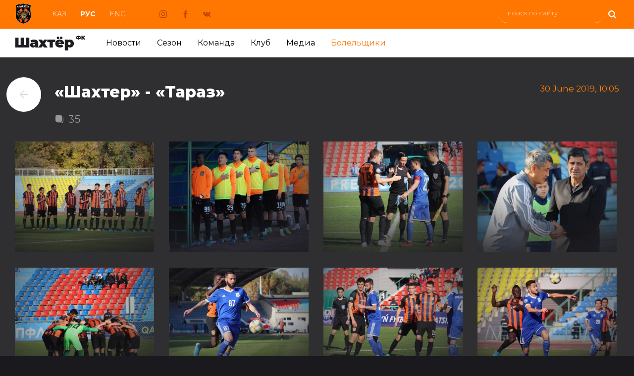

--- FILE ---
content_type: text/html; charset=UTF-8
request_url: https://shakhter.kz/ru/fan/galereya/view/shahter---taraz
body_size: 4461
content:
<!DOCTYPE html>
<html lang="ru">
<head>
    <meta charset="utf-8">
        <meta name="csrf-param" content="_csrf">
<meta name="csrf-token" content="37So-Lg7dJmlunEi53E1shr4zUjWI_-7k8ya6UrYQCPy0N21lWse-MzQE1KQN0_DQMvgAI9Mqs_0h_uAPowFZQ==">
    <title>Футбольный клуб Шахтёр Караганда - «Шахтер» - «Тараз»</title>
    <link href="/static/css/main.css?v=1741767545" rel="stylesheet">
<link href="/static/css/owl.css?v=1585742530" rel="stylesheet">
<link href="/static/css/animate.css?v=1581435702" rel="stylesheet">
<link href="/static/css/under_media.css?v=1594108778" rel="stylesheet">
<link href="/static/js/fancybox3/jquery.fancybox.min.css?v=1490384150" rel="stylesheet">
<script src="/static/js/jquery.min.js?v=1581144528"></script>
<script src="/static/js/owl.carousel.min.js?v=1581112872"></script>
<script src="/static/js/js.js?v=1594710428"></script>    <meta name="description" content="Официальный сайт ФК Шахтёр">
    <meta name="keywords" content="футбольный, клую, Шахтёр, Караганда, новости, матчи, календарь, турнирная таблица, футболисты, тренеры, видео, фото, магазин, академия">
    <meta property="og:title" content="«Шахтер» - «Тараз» Футбольный клуб Шахтёр Караганда"/>
    <meta property="og:description" content="Официальный сайт клуба"/>

    <meta name="twitter:image" content="/static/apple-icon-152x152.png">
    <meta property="vk:image" content="/static/apple-icon-152x152.png">
    <meta property="og:image" content="/static/apple-icon-152x152.png">

    <meta property="og:url" content="http://shakhter.kz/ru/fan/galereya/view/shahter---taraz">
    <meta name="twitter:url" content="http://shakhter.kz/ru/fan/galereya/view/shahter---taraz">
    <meta property="vk:url" content="http://shakhter.kz/ru/fan/galereya/view/shahter---taraz">

    <meta name="image_src" content="http://shakhter.kz/storage/fan_galereya/d3/d9/44/10/photo/middle_fc59f861c128abf9.jpg"/>

    <meta name="subject" content="">
    <meta name="robots" content="all">
    <meta name="document-state" content="dynamic">
    <meta name="revisit" content="1 days">
    <meta name="viewport" content="width=device-width, initial-scale=1.0">

    <link rel="apple-touch-icon" sizes="57x57" href="/static/apple-icon-57x57.png">
    <link rel="apple-touch-icon" sizes="60x60" href="/static/apple-icon-60x60.png">
    <link rel="apple-touch-icon" sizes="72x72" href="/static/apple-icon-72x72.png">
    <link rel="apple-touch-icon" sizes="76x76" href="/static/apple-icon-76x76.png">
    <link rel="apple-touch-icon" sizes="114x114" href="/static/apple-icon-114x114.png">
    <link rel="apple-touch-icon" sizes="120x120" href="/static/apple-icon-120x120.png">
    <link rel="apple-touch-icon" sizes="144x144" href="/static/apple-icon-144x144.png">
    <link rel="apple-touch-icon" sizes="152x152" href="/static/apple-icon-152x152.png">
    <link rel="apple-touch-icon" sizes="180x180" href="/static/apple-icon-180x180.png">
    <link rel="icon" type="image/png" sizes="192x192"  href="/static/android-icon-192x192.png">
    <link rel="icon" type="image/png" sizes="32x32" href="/static/favicon-32x32.png">
    <link rel="icon" type="image/png" sizes="96x96" href="/static/favicon-96x96.png">
    <link rel="icon" type="image/png" sizes="16x16" href="/static/favicon-16x16.png">
    <link rel="manifest" href="/static/manifest.json">
    <meta name="msapplication-TileColor" content="#ffffff">
    <meta name="msapplication-TileImage" content="/static/ms-icon-144x144.png">
    <meta name="theme-color" content="#ffffff">



    

</head>
<body class="under">


<i class="mmenu-button" data-toggle="#mmenu" data-toggle-class="act"></i>
<div class="mmenu" id="mmenu">
    <ul class="menu">
	<li class=""><a href="/">Главная</a></li>
            		  <li class=""><a href="/ru/news">Новости</a></li>
    	    		  <li class=""><a href="/ru/season">Сезон</a></li>
    	    		  <li class=""><a href="/ru/teams">Команда</a></li>
    	    		  <li class=""><a href="/ru/about">Клуб</a></li>
    	    		  <li class=""><a href="/ru/media">Медиа</a></li>
    	    		  <li class="act"><a href="/ru/fan">Болельщики</a></li>
    		</ul>
	<i class="mclose" data-toggle="#mmenu" data-toggle-class="act"></i>
</div>

<header>
    
<div class="h1 ">
	<div class="container">
				<a href="/ru"><i class="logo animated fadeIn"></i></a>
		<ul class="lang">
				<li><a href="/kk/fan/galereya" class="">Каз</a></li>
				<li><a href="/ru/fan/galereya" class="act">Рус</a></li>
				<li><a href="/en/fan/galereya" class="">Eng</a></li>
		</ul>
	<div class="social">
		<a href="https://www.instagram.com/shakhterfc/" target="_blank" class="sig"></a>
		<a href="https://www.facebook.com/FCShakhterKRG/" target="_blank" class="sfb"></a>
		<a href="https://vk.com/fcshakhter" target="_blank" class="svk"></a>
	</div>
	<div class="search"><div class="search_content"><form action="/ru/search" method="GET"><input type="text" name="text" placeholder="поиск по сайту"><button name="click" value="1"></button></form></div></div>
	</div>
</div>
                <div class="h2">
            <div class="container">
<a href="/ru"><i class="logo_text animated fadeIn"></i></a>
<ul class="menu">
			  <li class=""><a href="/ru/news">Новости</a></li>
			  <li class=""><a href="/ru/season">Сезон</a></li>
			  <li class=""><a href="/ru/teams">Команда</a></li>
			  <li class=""><a href="/ru/about">Клуб</a></li>
			  <li class=""><a href="/ru/media">Медиа</a></li>
			  <li class="act"><a href="/ru/fan">Болельщики</a></li>
	</ul>
</div>
            </div>
    </header>
	<div class="in_under in_black media">
    <div class="container">
	<a href="/ru/fan/galereya" class="back"></a>

	<h1>«Шахтер» - «Тараз»</h1>
	<span class="media_date">30 June 2019, 10:05</span>
	<div class="mf_1">
		<span class="media_d">35</span>
        	</div>

	<div class="mw_list_1">

	<div class="mw_foto_2"><i style="background: url(/storage/fan_galereya/d3/d9/44/10/photo/big_fc59f861c128abf9.jpg)"></i></div>

	<div class="mw_hide">
	<ul class="in_m_ul media_fotolist ">
                        <li style="background: url(/storage/fan_galereya/d3/d9/44/10/images/middle_1a5d2930e51950e9.jpg)">
                    <a href="/storage/fan_galereya/d3/d9/44/10/images/big_1a5d2930e51950e9.jpg" target="_blank" data-fancybox="gallery"></a>
                </li>
                        <li style="background: url(/storage/fan_galereya/d3/d9/44/10/images/middle_98b96e598424ea71.jpg)">
                    <a href="/storage/fan_galereya/d3/d9/44/10/images/big_98b96e598424ea71.jpg" target="_blank" data-fancybox="gallery"></a>
                </li>
                        <li style="background: url(/storage/fan_galereya/d3/d9/44/10/images/middle_4de1aff7adab5003.jpg)">
                    <a href="/storage/fan_galereya/d3/d9/44/10/images/big_4de1aff7adab5003.jpg" target="_blank" data-fancybox="gallery"></a>
                </li>
                        <li style="background: url(/storage/fan_galereya/d3/d9/44/10/images/middle_81caa29883f02a23.jpg)">
                    <a href="/storage/fan_galereya/d3/d9/44/10/images/big_81caa29883f02a23.jpg" target="_blank" data-fancybox="gallery"></a>
                </li>
                        <li style="background: url(/storage/fan_galereya/d3/d9/44/10/images/middle_6ed7547c68dcf6d0.jpg)">
                    <a href="/storage/fan_galereya/d3/d9/44/10/images/big_6ed7547c68dcf6d0.jpg" target="_blank" data-fancybox="gallery"></a>
                </li>
                        <li style="background: url(/storage/fan_galereya/d3/d9/44/10/images/middle_d42c9c0b9736a3cf.jpg)">
                    <a href="/storage/fan_galereya/d3/d9/44/10/images/big_d42c9c0b9736a3cf.jpg" target="_blank" data-fancybox="gallery"></a>
                </li>
                        <li style="background: url(/storage/fan_galereya/d3/d9/44/10/images/middle_69469aa716eb7838.jpg)">
                    <a href="/storage/fan_galereya/d3/d9/44/10/images/big_69469aa716eb7838.jpg" target="_blank" data-fancybox="gallery"></a>
                </li>
                        <li style="background: url(/storage/fan_galereya/d3/d9/44/10/images/middle_18ba857e03b0d8e0.jpg)">
                    <a href="/storage/fan_galereya/d3/d9/44/10/images/big_18ba857e03b0d8e0.jpg" target="_blank" data-fancybox="gallery"></a>
                </li>
                        <li style="background: url(/storage/fan_galereya/d3/d9/44/10/images/middle_8c3383fcd05d3410.jpg)">
                    <a href="/storage/fan_galereya/d3/d9/44/10/images/big_8c3383fcd05d3410.jpg" target="_blank" data-fancybox="gallery"></a>
                </li>
                        <li style="background: url(/storage/fan_galereya/d3/d9/44/10/images/middle_1398edc9c8ca020c.jpg)">
                    <a href="/storage/fan_galereya/d3/d9/44/10/images/big_1398edc9c8ca020c.jpg" target="_blank" data-fancybox="gallery"></a>
                </li>
                        <li style="background: url(/storage/fan_galereya/d3/d9/44/10/images/middle_2409ce57d1c411dd.jpg)">
                    <a href="/storage/fan_galereya/d3/d9/44/10/images/big_2409ce57d1c411dd.jpg" target="_blank" data-fancybox="gallery"></a>
                </li>
                        <li style="background: url(/storage/fan_galereya/d3/d9/44/10/images/middle_2588b964df8312d5.jpg)">
                    <a href="/storage/fan_galereya/d3/d9/44/10/images/big_2588b964df8312d5.jpg" target="_blank" data-fancybox="gallery"></a>
                </li>
                        <li style="background: url(/storage/fan_galereya/d3/d9/44/10/images/middle_2941450ac486fd5a.jpg)">
                    <a href="/storage/fan_galereya/d3/d9/44/10/images/big_2941450ac486fd5a.jpg" target="_blank" data-fancybox="gallery"></a>
                </li>
                        <li style="background: url(/storage/fan_galereya/d3/d9/44/10/images/middle_bc1cb3c6db8b8dc4.jpg)">
                    <a href="/storage/fan_galereya/d3/d9/44/10/images/big_bc1cb3c6db8b8dc4.jpg" target="_blank" data-fancybox="gallery"></a>
                </li>
                        <li style="background: url(/storage/fan_galereya/d3/d9/44/10/images/middle_9851a674777946fd.jpg)">
                    <a href="/storage/fan_galereya/d3/d9/44/10/images/big_9851a674777946fd.jpg" target="_blank" data-fancybox="gallery"></a>
                </li>
                        <li style="background: url(/storage/fan_galereya/d3/d9/44/10/images/middle_0ac00df221228a1d.jpg)">
                    <a href="/storage/fan_galereya/d3/d9/44/10/images/big_0ac00df221228a1d.jpg" target="_blank" data-fancybox="gallery"></a>
                </li>
                        <li style="background: url(/storage/fan_galereya/d3/d9/44/10/images/middle_ee30cbe3fef3f2fd.jpg)">
                    <a href="/storage/fan_galereya/d3/d9/44/10/images/big_ee30cbe3fef3f2fd.jpg" target="_blank" data-fancybox="gallery"></a>
                </li>
                        <li style="background: url(/storage/fan_galereya/d3/d9/44/10/images/middle_98d486634e871776.jpg)">
                    <a href="/storage/fan_galereya/d3/d9/44/10/images/big_98d486634e871776.jpg" target="_blank" data-fancybox="gallery"></a>
                </li>
                        <li style="background: url(/storage/fan_galereya/d3/d9/44/10/images/middle_c09dd64053e4cad8.jpg)">
                    <a href="/storage/fan_galereya/d3/d9/44/10/images/big_c09dd64053e4cad8.jpg" target="_blank" data-fancybox="gallery"></a>
                </li>
                        <li style="background: url(/storage/fan_galereya/d3/d9/44/10/images/middle_80313452eddf5bd1.jpg)">
                    <a href="/storage/fan_galereya/d3/d9/44/10/images/big_80313452eddf5bd1.jpg" target="_blank" data-fancybox="gallery"></a>
                </li>
                        <li style="background: url(/storage/fan_galereya/d3/d9/44/10/images/middle_373f17e1044c07b3.jpg)">
                    <a href="/storage/fan_galereya/d3/d9/44/10/images/big_373f17e1044c07b3.jpg" target="_blank" data-fancybox="gallery"></a>
                </li>
                        <li style="background: url(/storage/fan_galereya/d3/d9/44/10/images/middle_53be9c9c6f810a5d.jpg)">
                    <a href="/storage/fan_galereya/d3/d9/44/10/images/big_53be9c9c6f810a5d.jpg" target="_blank" data-fancybox="gallery"></a>
                </li>
                        <li style="background: url(/storage/fan_galereya/d3/d9/44/10/images/middle_d0a093aa4390ba92.jpg)">
                    <a href="/storage/fan_galereya/d3/d9/44/10/images/big_d0a093aa4390ba92.jpg" target="_blank" data-fancybox="gallery"></a>
                </li>
                        <li style="background: url(/storage/fan_galereya/d3/d9/44/10/images/middle_522b1720c08b8d19.jpg)">
                    <a href="/storage/fan_galereya/d3/d9/44/10/images/big_522b1720c08b8d19.jpg" target="_blank" data-fancybox="gallery"></a>
                </li>
                        <li style="background: url(/storage/fan_galereya/d3/d9/44/10/images/middle_25ce9eb1242abddd.jpg)">
                    <a href="/storage/fan_galereya/d3/d9/44/10/images/big_25ce9eb1242abddd.jpg" target="_blank" data-fancybox="gallery"></a>
                </li>
                        <li style="background: url(/storage/fan_galereya/d3/d9/44/10/images/middle_608c0f122a953bce.jpg)">
                    <a href="/storage/fan_galereya/d3/d9/44/10/images/big_608c0f122a953bce.jpg" target="_blank" data-fancybox="gallery"></a>
                </li>
                        <li style="background: url(/storage/fan_galereya/d3/d9/44/10/images/middle_38c6b3c89886998c.jpg)">
                    <a href="/storage/fan_galereya/d3/d9/44/10/images/big_38c6b3c89886998c.jpg" target="_blank" data-fancybox="gallery"></a>
                </li>
                        <li style="background: url(/storage/fan_galereya/d3/d9/44/10/images/middle_fca07406e7b47109.jpg)">
                    <a href="/storage/fan_galereya/d3/d9/44/10/images/big_fca07406e7b47109.jpg" target="_blank" data-fancybox="gallery"></a>
                </li>
                        <li style="background: url(/storage/fan_galereya/d3/d9/44/10/images/middle_2f51f15a28b0fc11.jpg)">
                    <a href="/storage/fan_galereya/d3/d9/44/10/images/big_2f51f15a28b0fc11.jpg" target="_blank" data-fancybox="gallery"></a>
                </li>
                        <li style="background: url(/storage/fan_galereya/d3/d9/44/10/images/middle_54597dc8c9cb6436.jpg)">
                    <a href="/storage/fan_galereya/d3/d9/44/10/images/big_54597dc8c9cb6436.jpg" target="_blank" data-fancybox="gallery"></a>
                </li>
                        <li style="background: url(/storage/fan_galereya/d3/d9/44/10/images/middle_0e83583779cc0fdf.jpg)">
                    <a href="/storage/fan_galereya/d3/d9/44/10/images/big_0e83583779cc0fdf.jpg" target="_blank" data-fancybox="gallery"></a>
                </li>
                        <li style="background: url(/storage/fan_galereya/d3/d9/44/10/images/middle_39f45182b1b27f2b.jpg)">
                    <a href="/storage/fan_galereya/d3/d9/44/10/images/big_39f45182b1b27f2b.jpg" target="_blank" data-fancybox="gallery"></a>
                </li>
                        <li style="background: url(/storage/fan_galereya/d3/d9/44/10/images/middle_ebe75b3ff92a3aaf.jpg)">
                    <a href="/storage/fan_galereya/d3/d9/44/10/images/big_ebe75b3ff92a3aaf.jpg" target="_blank" data-fancybox="gallery"></a>
                </li>
                        <li style="background: url(/storage/fan_galereya/d3/d9/44/10/images/middle_77a82711c68c00f4.jpg)">
                    <a href="/storage/fan_galereya/d3/d9/44/10/images/big_77a82711c68c00f4.jpg" target="_blank" data-fancybox="gallery"></a>
                </li>
                        <li style="background: url(/storage/fan_galereya/d3/d9/44/10/images/middle_47e997a9ce425c22.jpg)">
                    <a href="/storage/fan_galereya/d3/d9/44/10/images/big_47e997a9ce425c22.jpg" target="_blank" data-fancybox="gallery"></a>
                </li>
        	</ul>
	</div>
	</div>

    </div>
</div>

        <div class="in_partners ">
    	<ul class="in_p_ul container">
    	    <li class="j1"><img src="/static/images/p/j1.png" alt=""></li>
			<li>&nbsp;</li>
			<li><a href="https://www.freedomholdingcorp.com/"><img alt="" src="/static/images/p/vj5.png" /></a></li>			
						<li>&nbsp;</li>
			<li><a href="https://qaztehna.kz"><img alt="QazTehna" src="/static/images/p/QazTehna.png" /></a></li>	        
									<li>&nbsp;</li>
	        <li><a href="https://meta-ratings.kz"><img alt="" src="/static/images/p/vj4.png" /></a></li>
									<li>&nbsp;</li>
	        <li><a href="https://meridian-kz.com"><img alt="" src="/static/images/p/vj7.png" /></a></li>


    	</ul>
    </div>



    




    <footer>
        <div class="footer_black">
    	<div class="container_sm">

    	    <div class="footer_col">

    		<ul class="footer_col_ul">
    		    <li class="footer_ul_b"><a href="/ru">Главная</a></li>
    		</ul>

    		<ul class="footer_col_ul">
    		    <li class="footer_ul_b"><a href="/ru/news">Новости</a></li>
    		    <li><a href="/ru/news/category/novosti-kluba">ФК "Шахтёр"</a></li>
    		    <li><a href="/ru/news/category/shahter-qj-liga">ФК "Шахтёр QJ Лига"</a></li>
    		    <li><a href="/ru/news/category/novosti-dublya">Новости дубля</a></li>
    		    <li><a href="/ru/news/category/futbolynyy-centr">Новости ФЦ</a></li>
    		    <li><a href="/ru/news/category/smi-o-nas">СМИ о клубе</a></li>
    		</ul>

    		<ul class="footer_col_ul">
    		    <li class="footer_ul_b"><a href="/ru/season">Сезон</a></li>
    		</ul>



    	    </div>

    	    <div class="footer_col">

    		<ul class="footer_col_ul">
    		    <li class="footer_ul_b"><a href="/ru/teams">Команда</a></li>
    		    <li><a href="/ru/teams/shahter/players">Состав ФК "Шахтёр"</a></li>
                    <li><a href="/ru/teams/shahter/trainers">Тренерский штаб ФК "Шахтёр"</a></li>
    		    <li><a href="/ru/teams">Состав ФК "Шахтёр QJ League"</a></li>
                    <li><a href="/ru/teams">Тренерский штаб ФК "Шахтёр QJ League"</a></li>
    		</ul>

    		<ul class="footer_col_ul">
    		    <li class="footer_ul_b"><a href="/ru/media">Медиа</a></li>
    		    <li><a href="/ru/media/video">Видео</a></li>
                    <li><a href="/ru/media/photo">Фото</a></li>
    		    <li><a href="/ru/media/shakhter-tv">Шахтёр-ТВ</a></li>
    		</ul>

    	    </div>


    	    <div class="footer_col">

    		<ul class="footer_col_ul">
    		    <li class="footer_ul_b"><a href="/ru/about">Клуб</a></li>
    		    <li><a href="/ru/about/pages/view/istoriya-kluba">История клуба</a></li>
    		    <li><a href="/ru/about/pages/view/dostigheniya">Достижения клуба</a></li>
    		    <li><a href="/ru/about/pages/view/about-kontakty">Контакты</a></li>
    		    <li><a href="/ru/about/pages/view/sponsory">Спонсоры</a></li>
    		    <li><a href="/ru/about/rukovodstvo">Руководство</a></li>
                <li><a href="/ru/about/pages/view/domashniy-stadion">Домашний стадион</a></li>
				<li><a href="/ru/pages/dokumenty">Документы</a></li>

    		</ul>

    		<ul class="footer_col_ul">
    		    <li class="footer_ul_b"><a href="/ru/fan">Болельщики</a></li>
    		    <li><a href="/ru/fan/galereya">Фото с матчей</a></li>
                    <li><a href="/ru/fan/atributika">Атрибутика</a></li>
    		    <li><a href="/ru/fan/wallpapers">Обои</a></li>
    		</ul>

    	    </div>


    	    <div class="footer_col">

    		<a href="" class="fc1_1">Билеты онлайн</a>

    		<div class="fc1_2">
    		    <b>Телефоны:</b>
                    <p>+7 7212 41-18-31<span>Приёмная</span></p>
    		</div>

    		<div class="fc1_2">
    		    <b>E-mail:</b>
    		    <a href="">info@shakhter.kz</a>
    		</div>

    		<p class="fc1_3">Казахстан, Караганда, <span>улица Казахстанская, 1</span></p>

    	    </div>



    	</div>
        </div>
    </footer>
    <div class="in_copy ">
        <div class="container_sm">
    	<ul class="in_c_ul">
    	    <li class="in_c_l">
    		<b>©2024 Футбольный клуб «Шахтер»</b>
            При использовании материалов сайта ссылка на источник обязательна    	    </li>
    	    <li class="in_c_r">
    		Работает на быстром хостинге от    		<a href="https://goodhost.kz/" target="_blank">Goodhost.KZ</a>
    	    </li>
    	</ul>
        </div>
    </div>


    <div id="top">Наверх</div>

<script src="/static/js/j.toggler.js?v=1581144544"></script>
<script src="/static/js/fancybox3/jquery.fancybox.min.js?v=1490384150"></script>



<!-- Yandex.Metrika counter -->
<script type="text/javascript" >
    (function (d, w, c) {
        (w[c] = w[c] || []).push(function() {
            try {
                w.yaCounter47888279 = new Ya.Metrika({
                    id:47888279,
                    clickmap:true,
                    trackLinks:true,
                    accurateTrackBounce:true
                });
            } catch(e) { }
        });

        var n = d.getElementsByTagName("script")[0],
            s = d.createElement("script"),
            f = function () { n.parentNode.insertBefore(s, n); };
        s.type = "text/javascript";
        s.async = true;
        s.src = "https://mc.yandex.ru/metrika/watch.js";

        if (w.opera == "[object Opera]") {
            d.addEventListener("DOMContentLoaded", f, false);
        } else { f(); }
    })(document, window, "yandex_metrika_callbacks");
</script>
<noscript><div><img src="https://mc.yandex.ru/watch/47888279" style="position:absolute; left:-9999px;" alt="" /></div></noscript>
<!-- /Yandex.Metrika counter -->

<script>
  (function(i,s,o,g,r,a,m){i['GoogleAnalyticsObject']=r;i[r]=i[r]||function(){
  (i[r].q=i[r].q||[]).push(arguments)},i[r].l=1*new Date();a=s.createElement(o),
  m=s.getElementsByTagName(o)[0];a.async=1;a.src=g;m.parentNode.insertBefore(a,m)
  })(window,document,'script','//www.google-analytics.com/analytics.js','ga');

  ga('create', 'UA-60347271-1', 'auto');
  ga('send', 'pageview');
</script>

</body>
</html>


--- FILE ---
content_type: text/css
request_url: https://shakhter.kz/static/css/main.css?v=1741767545
body_size: 6307
content:
@import url('https://fonts.googleapis.com/css?family=Montserrat:100,200,300,400,500,600,700,800&display=swap&subset=cyrillic-ext');
* {margin:0; padding:0; border:0}

body {background: #1a1a1e; overflow-x:hidden; background-size: contain;}
body,td,div,input, textarea, select, button {box-sizing: border-box; font-size:17px; font-weight: 400; color: #000; font-family:'Montserrat',Arial; font-style:normal; box-sizing: border-box}
td {vertical-align:top}
div {position:relative;}
span, i {box-sizing: border-box; display: inline-block; vertical-align: middle}
li {box-sizing: border-box}

input, textarea, select {box-sizing: border-box; padding: 12px 20px; background-color: #fff; color: #4c4c4c; border: 1px solid #ccc; width:100%; border-radius: 50px}
button {background: #ff7700; padding: 20px 40px; font-weight: bold; font-size: 17px; color: #5e331b; font-weight: bold; display:inline-block; vertical-align:middle; cursor:pointer; border-radius: 50px; }
    button:hover {background:#ff9900; }
input[type=radio], input[type=checkbox] {width: auto !important}

a {color:#000; text-decoration:none; transition: color 0.1s ease-out}
a:hover {color:#ff7700; text-decoration:none}
table {width:100%; border-collapse: collapse; border-spacing: 0px}
hr, * html hr {height:1px; background:#CFD3D6; border:1px} hr {margin:8px 0} *:first-child+html hr {height:1px; margin:0} * html hr {margin:0}
p {line-height:30px; padding:0 0 15px 0}
b, strong {font-weight: 800}
h1 {display: block; font-weight: 800; font-size: 38px; padding: 100px 0 80px 0; position: relative; text-align: center; }
h2 {font-size: 55px; font-weight: 800; position: relative; padding:40px 0 40px 0; margin:0; text-align: center; color:#0c0c0e}
h3 {font-size: 47px; font-weight: 600; position: relative; padding:0 0 23px 0; text-align: center; text-transform: uppercase; letter-spacing: 1px; }
    h3 i, h4 i {display: inline-block; margin: 0 0 30px 0; width:75px; height: 75px; }
    h3 b, h4 b {display: block; font-weight: 500}
    h3:after {position: absolute; display: block; width: 120px; height: 1px; background: #057a7a; left:50%; bottom: 2px; margin-left: -60px; content: ''; }
h4 {font-size: 26px; color:#464646; padding: 0; text-align: center; text-transform: uppercase}
h5 {}
li {display:block; list-style:none;}

.clear {clear:both; display: block; height:0 !important; background: none !important; box-shadow: none !important; float: none !important; margin:0 !important} .clear:after, .clear:before {display: none !important}
.container {margin:0 auto; z-index:2; width: 100%; max-width:1220px;}
.container_sm {margin:0 auto; z-index:2; width:1100px; }
.center {text-align: center}
.back {display: block; width: 70px; height: 70px; background:url('../images/back.png') no-repeat center #fff; position: absolute; left:-17px; z-index: 5; top:40px; border-radius: 100px;}

.overlay_, .menu .submenu, .owl-prev, .owl-next, .slider_1_item a strong, .in_m_ul li a, .in_p_ul li,
.owl-dot span,.owl-dot.active span, .slider_1_item a h1, .in_1, .team_list li b, .link_next, .in_2_right li,
.fc1_1, .link_prev, .st_tabs li, .media_category li, .news_list li.nl_first b span, .fanprod_list li strong,
.fan_list li.nl_first.nl_first2 b strong, button {-webkit-transition:all 0.2s; -moz-transition:all 0.2s; transition:all 0.2s;}

.sect_5item i, .news_list li i, .fan_list li.nl_first i {background-color: #d8d8d8 !important; background-position: center !important; background-size: cover !important; background-repeat: no-repeat !important}

.afters, .in_2_1:after, .in_m_ul .in_m_li_photo:after, .in_m_ul .in_m_li_video:after, .media_d:after, .fp_left:after {position: absolute; display: block; content: ''; background-size: contain !important}

.owl-dot span, .in_1, .in_2, .in_2_right {border-radius: 10px;}

.overlay_ {position: fixed; opacity: 0; left:0; right:0; top:0; bottom:auto; height: 0; z-index: 1}
.overlay_.act {opacity: 1; left:0; right:0; top:0; bottom:0; background:rgba(0, 0, 0, 0.16); height: auto; z-index: 5}

.link_next {display: inline-block; padding: 18px 36px; color:#fff; border-radius: 50px; font-size: 21px;}
    .link_next.act {background: rgba(255, 255, 255, 0.2)}
    .link_next:hover {background:rgba(255, 255, 255, 0.1); color:#fff}
    .link_next.act:hover {background:rgba(255, 255, 255, 0.3); color:#fff}
.link_prev {display: inline-block; padding: 18px 36px; color:#fff; border-radius: 50px; font-size: 21px;}
    .link_prev.act {background: rgba(255, 255, 255, 0.2)}
    .link_prev:hover {background:rgba(255, 255, 255, 0.1); color:#fff}
    .link_prev.act:hover {background:rgba(255, 255, 255, 0.3); color:#fff}

.link_next.lpblack {display: inline-block; padding: 18px 36px; color:#000; border-radius: 50px; font-size: 21px; border:1px solid #000; background: transparent}
    .link_next.lpblack.act:hover {background:transparent; color:#000}
.link_prev.lpblack {display: inline-block; padding: 18px 36px; color:#000; border-radius: 50px; font-size: 21px; border:1px solid #000; background: transparent}
    .link_prev.lpblack.act:hover {background:transparent; color:#000}

                                  /*index.jpg*/
.index {background: url('../images/index0704.jpg') no-repeat top center #1a1a1e; position: relative;}

.linkbanner {
    position: absolute;
    left: -213px;
    top: 77px;
    display: block;
    width: 188px;
    height: 74px;
}

header {z-index: 55; position: relative; background-size: cover !important}
        .h1 {background: #1b1c22; height: 58px; }
                .under .h1 {background: #ff7700; height: 58px; }
                    .under .h1 .logo {position: relative; height: 43px; width: 34px; margin: 0 37px 0 0; display: inline-block; left: auto; top: auto}
                .under .h2 {background: #fff; height: 58px; }
                    .under .h2 .logo_text {display: inline-block; vertical-align: middle; width: 146px; height: 38px; margin: -5px 20px 0 0; background: url('../images/logo_text.png') no-repeat 0 0;}
                    .under .h2 .menu {display: inline-block; vertical-align: middle; padding: 0}
                        .under .h2 .menu li {display: inline-block; padding: 18px 14px; position: relative;}
                            .under .h2 .menu li a {font-weight: 400; font-size: 16px; color: #000; display: inline-block; padding: 0 0 4px 0;}
                                .under .h2 .menu li a:hover {color:#ffa142}
                                .under .h2 .menu li.act a {color:#ff7700}
                            .under .search_content input {border-bottom: 1px solid #faab67;}
                            .under .search_content input::placeholder {color:#fdc290; }
                            .under .lang {padding: 15px 0 19px 0;}
                            .under .social {margin: 6px 0 0 40px;}
                .in_under {background: #f0f0f0}
                .under .lang li a {color: #ffc9ab;}
                    .under .lang li a:hover {color:#fff}
                .under .search {margin: 4px 0 0 0;}
        .h1 .container_sm {padding-left:220px; box-sizing: border-box; }
            .lang {display: inline-block; vertical-align: middle; padding: 17px 0 22px 0; }
                .lang li {display: inline-block; padding: 0 24px 0 0; vertical-align: middle}
                    .lang li a {color:#9f9f9f; font-size: 14px; text-transform: uppercase; }
                        .lang li a.act {color:#fff; font-weight: bold; }
            .social {display: inline-block; vertical-align: middle; }
                .social {margin: 1px 0 0 40px; display: inline-block; }
                    .social a {width:17px; height:17px; margin:0 23px 0 0; display:inline-block; position: relative; }
                        .social a:hover {opacity: 0.8}
                    .svk {background:url(../images/social_w.png) no-repeat -28px 0}
                    .sfb {background:url(../images/social_w.png) no-repeat -72px 0}
                    .sig {background:url(../images/social_w.png) no-repeat -52px 0}
                    .syt {background:url(../images/social_w.png) no-repeat -6px 0}
                    .svk:hover {background:url(../images/social_w.png) no-repeat -28px -16px;}
                    .sfb:hover {background:url(../images/social_w.png) no-repeat -72px -16px}
                    .sig:hover {background:url(../images/social_w.png) no-repeat -52px -16px}
                    .syt:hover {background:url(../images/social_w.png) no-repeat -6px -16px}

                        .under .svk {background:url(../images/social_u.png) no-repeat -28px 0}
                        .under .sfb {background:url(../images/social_u.png) no-repeat -72px 0}
                        .under .sig {background:url(../images/social_u.png) no-repeat -52px 0}
                        .under .syt {background:url(../images/social_u.png) no-repeat -6px 0}
                        .under .svk:hover {background:url(../images/social_u.png) no-repeat -28px -16px;}
                        .under .sfb:hover {background:url(../images/social_u.png) no-repeat -72px -16px}
                        .under .sig:hover {background:url(../images/social_u.png) no-repeat -52px -16px}
                        .under .syt:hover {background:url(../images/social_u.png) no-repeat -6px -16px}

            .adress {display: inline-block; font-size: 13px; color:#c8cfd4; }
            .search {display: inline-block; margin-top: 5px; float: right; width: 28px; height: 50px; background: url('../images/search.png') no-repeat center}
                .search_content {position: absolute; width: 260px; right:0; top:0; text-align: right; }
                    .search_content input {background: transparent; width: 215px; font-size: 13px; font-weight: 400; color:#fff; display: inline-block; vertical-align: middle; border: 0; border-bottom: 1px solid #3a3c3c}
                    .search_content button {background: transparent; width: 30px; padding: 0; height: 45px; color:#fff; display: inline-block; vertical-align: middle; }
        .h1bg {height: 664px}
        .owl-dots {position: absolute; left:50%; top: 610px; transform: translate(-50%, 0);}
            .owl-dot {margin: 0 5px 0 5px; vertical-align: bottom}
                .owl-dot span {display: block; height: 5px; background: #fff; width: 48px;}
                .owl-dot.active span {background: #f70; height: 9px}
        .slider_1 {color:#fff; position: absolute !important; z-index: 1; top:0; right:0; bottom:0; left:0; }
            .slider_1 div {color:#fff}
            .slider_1_item {height: 664px; }
                .slider_1_item a {display: block; position: absolute; bottom:80px; left:0; }
                    .slider_1_item a span {color:#ff8f00; display: block; padding: 0 0 26px 0; font-size: 21px; }
                    .slider_1_item a h1 {color:#fff; display: block; padding: 0 200px 0 0; font-size: 40px; text-align: left; }
                        .slider_1_item a:hover b {color:#fee7ca}
                    .slider_1_item a strong {color:#5e331b; border-radius: 100px; display: block; background: #ff7700; padding: 20px 40px; position: absolute; right:0; bottom:0px; }
                        .slider_1_item a:hover strong {background: #ff9900}
                .slider_1_item i {display: block; width: 100%; height: 664px; position: relative; background-size: cover !important}
                    .slider_1_item i u {display: block; background:url(../images/slider_1_item.png) no-repeat center; position: absolute; left:0; top:0; right:0; bottom:0; background-size: 100% 100% !important;}

        .logo {z-index: 6; position: absolute; left:-10px; top:-30px; width:182px; height: 233px; background: url('../images/logo.png'); background-size: contain; background-position: center; background-repeat: no-repeat; display: inline-block; }
        .menubg {position: absolute; z-index: 555; left:0; top: 320px; right:0; background: #007444}
        .menu {display: block; padding: 37px 0 0 220px; box-sizing: border-box; ;}
                .mgray {background: #f5f5f5; padding: 16px 29px 16px 29px; border-radius: 50px; margin: 0}
                    .menu li {display: inline-block; padding: 26px 32px 26px 0; position: relative; }
                            .menu li.act a {color:#fff; padding: 9px 17px;}
                        .menu li a {font-weight: 800; font-size: 20px; color: #ff9f25; display: inline-block; padding: 0 0 4px 0; }
                            .menu li a.act {color: #dd3e48;}
                            .menu li a sup {font-weight: 300; }
                        .menu.mgray li a {font-weight: 400; color:#535353}
                            .menu li a:hover {color:#ffeed9}
                        .menu .submenu {position: absolute; height: 1px; left:0; top: 17px; background: rgba(255,255,255,1.0); overflow: hidden; opacity: 0; z-index: 555; box-shadow: 0 0 26px rgba(0, 0, 0, 0.15);}
                        .menu li:hover .submenu {height: auto; overflow: visible; opacity: 1; top: 28px; padding:10px 23px}
                                .menu .submenu li {padding: 8px 0; display: block; border:0}
                                    .menu .submenu li a {margin: 0; font-weight: 400; padding: 0; white-space: nowrap; border: 0; font-size: 15px}
                                        .menu .submenu li a:hover {color:#eb4b55 !important}



.in_0 {padding: 0 0 40px 0}
    .in_1 {width: 530px; height: 430px; float:left; background-color: #ff7700 !important; display: block; background-repeat: no-repeat !important; background-position: center !important; background-size: 100% !important;}
        .in_1:hover {background-size: 102% !important;}
    .in_2 {width: 530px; height: 430px; float: right; background: #25252c; ; }
        .in_2_left {padding:7px 37px; width: 80%; height: 525px; float: left; background: url('../images/in_2_left.jpg') no-repeat center; background-size: cover !important}
            .in_2_1 {font-size: 32px; color:#fff; font-weight: bold; padding: 0; margin: 0; text-align: left; }
                .in_2_1:after {width: 38px; height: 2px; background: #ff8f00; top:100px; }
            .in_2_2 {text-align: right; color:#ff8f00; position: absolute; right: 33px; top: 41px; width: 228px;}
                .in_2_2 span {}
                .in_2_2 b {display: block; font-size: 36px; margin: 0 0 10px 0;}
                .in_2_2 p {font-size: 14px; color:#8c8c90; line-height: 21px;}
            .in_2_3 {color:#fff; font-size: 23px; position: absolute; left:6px; top:168px; width: 170px; text-align: center; }
                .in_2_3 i {display: inline-block; height: 118px; width: 100%; margin:0 0 20px 0; text-align: center}
                    .in_2_3 i img, .in_2_5 i img {height: 100%}
                .in_2_3 h3 {display: block; margin: 0 0 7px 0; font-size: 23px; text-align: center; padding: 0; text-transform: none; font-weight: bold;}
			.in_2_3 h3:after, .in_2_5 h3:after {display: none; }
                .in_2_3 span {display: block; color:#8c8c90; font-size: 14px; }
                .in_2_4 {
                    color: #fff;
                    position: absolute;
                    z-index: 555;
                    top: 240px;
                    left: 50%;
                    font-size: 34px;
                    font-weight: 100;
                    transform: translate(-50%, 0);
                }

            .in_2_5 {color:#fff; font-size: 23px; position: absolute; right:9px; top:168px; width: 170px; text-align: center; }
                .in_2_5 i {display: inline-block; height: 118px; width: 100%; margin:0 0 20px 0; text-align: center}
                .in_2_5 h3 {display: block; margin: 0 0 7px 0; font-size: 23px; text-align: center; padding: 0; text-transform: none; font-weight: bold;}
                .in_2_5 span {display: block; color:#8c8c90; font-size: 14px; }
		.season_match .in_2_3 h3, .season_match .in_2_5 h3 {font-size:36px;}
        .in_2_right {float: right; height: 430px; width: 20%; background: #25252c}
            .in_2_right ul {padding: 15px 0}
                .in_2_right li {text-align: center; padding: 17px 0; cursor: pointer; line-height: 23px; margin: 0 -13px; border-radius: 9px;}
                        .in_2_right li:hover {background: #2e2e36}
                    .in_2_right li b {color:#f4760c; font-size: 24px; display: block; }
                    .in_2_right li span {font-size: 14px; color:#8c8c90; }
                            .in_2_right li.act {background: #ff7700; }
                                .in_2_right li.act b {color:#5e331b; font-size: 32px}
                                .in_2_right li.act span {font-size: 16px; color:#5e331b; }



.in_media {}
    .in_m_ul {height: 340px; }
        .in_m_ul li {height: 340px; display:block; width: 33.3333%; float: left; position: relative; background-size: cover !important;}
            .in_m_ul li a {height: 100%; display: block; background:url(../images/in_m_li.png) no-repeat center; background-size: 101% 100% !important; position: relative;}
                .in_m_ul li a b {position: absolute; display: block; font-size: 24px; color:#fff; left:32px; right: 32px; bottom:38px; }
                    .in_m_ul li a b span {display: block; font-size: 24px; font-weight: 400; font-size: 14px; color:#9f9f9f; padding: 10px 0 0 0}
                .in_m_ul li a:hover {background-size: 101% 150% !important;}
                        .in_m_ul .in_m_li_photo:after {width: 30px; height: 30px; background: url(../images/media.png) no-repeat -2px 0px; left:30px; top:30px; background-size: auto !important;}
                        .in_m_ul .in_m_li_video:after {width: 30px; height: 30px; background: url(../images/media.png) no-repeat -1px -34px; left:30px; top:30px; background-size: auto !important;}



.in_partners {background: #f0f0f0; display: none}
.index .in_partners {display: block}
    .in_p_ul {padding: 35px 0 50px 290px; position:relative; }
        .in_p_ul li {display:inline-block; vertical-align: middle; width: 23%; }
        .in_p_ul li:hover {opacity: 0.6}
	.in_p_ul li.j1 {width: auto; position: absolute; left:96px; top:35px; }
	.in_p_ul li.j2 {width: 420px}

.in_under .in_p_ul {padding: 0}
.in_under .in_p_ul li:first-child {display: block; background: #f0f0f0; padding: 38px 0; font-weight: bold; width: 100%; }
.in_under .in_p_ul li {width: 33%; padding:60px 0 20px 0;text-align: center;}



.in_copy {background: #e5e5e5; }
    .in_c_ul {padding: 35px 0;}
        .in_c_ul li {display:inline-block; vertical-align: top; font-size: 16px; color:#7f7f7f; line-height: 22px; }
            .in_c_l {width: 657px; }
                .in_c_l b {display: block; color:#000; font-weight: bold; }
            .in_c_r {width: 422px; position: relative; box-sizing: border-box; padding: 0 0 0 80px; }
                .in_c_r a {display: block; color:#000; font-weight: bold; }
                .in_c_r:after {display: block; width:40px; height:40px; position: absolute; left:5%; top:0; background:url(../images/goodhost.png); content: ''; }





footer {background: #1a1a1e; background-size: cover !important}
    .footer_col {display: inline-block; vertical-align: top; width: 24%; padding: 55px 60px 40px 0; color:#7f7f7f; }
        .footer_col_ul {padding: 0 0 20px 0}
            .footer_col_ul li {padding: 0 0 18px 0}
                .footer_col_ul li a {color:#7f7f7f; font-size: 17px; line-height: 23px;}
                .footer_col_ul li.footer_ul_b a {color:#fff; text-transform: uppercase; font-weight: bold; font-size: 18px}
        .fc1_1 {color: #5e331b; background: #ff7700; border-radius: 50px; display: inline-block; padding: 14px 21px; font-weight: bold; margin:-12px 0 35px -21px}
            .fc1_1:hover {background: #ff9900; color: #5e331b}
        .fc1_2 {color:#7f7f7f; margin: 0 0 30px 0;}
            .fc1_2 a {color:#ff8000; }
            .fc1_2 b {color:#fff; display: block; padding: 0 0 8px 0}
            .fc1_2 p {line-height: 19px; padding: 0; margin: 5px 0 15px 0}
                .fc1_2 p span {color:#4e4e52}
        .fc1_3 {line-height: 24px; }
            .fc1_3 span {color:#4e4e52}



.block-pagination {
	width: 100%;
	text-align: center;
	padding: 19px 0;
}
.block-pagination ul{
	list-style: none;
	padding: 0;
	margin: 0;
	display: inline-block;
}
.block-pagination-title {
	font-size: 16px;
	font-weight: bold;
	color: #000;
	padding: 9px 16px;
	display: inline-block;
}
.in_black .block-pagination-title {
	color: #fff;
}
.block-pagination ul li{
	padding: 14px 20px;;
	display: inline-block;
	font-size: 16px;
	color: #1f2223;
	font-weight: 400;
        background: #fff;
        border-radius: 50px;
}
.block-pagination ul li.act{
	background: #ff7700;
}
.block-pagination ul li.act a{
	color: #fff;
}
.block-pagination ul li a{
	text-decoration: none;
	color: #1f2223;
}




#top {
    cursor: pointer;
    display: none;
    position: fixed;
    width: 70px;
    height: 70px;
    bottom: 1em;
    z-index: 3;
    background: url(../images/top.png) no-repeat center rgba(40, 29, 35, 0.3);
    cursor: pointer;
    right: 1em;
    font-size: 0;
    z-index: 5555;
}



.mmenu-button, .mmenu {display: none;}












@media only screen and (max-width: 1100px) and (min-width: 1024px) {

.menu {padding: 0 0 0 191px;}

.slider_1_item a strong {right:20px}

.container {
    width: 90%;
}
header .container {
    width: 100%;
}

.container_sm{width:100%}

.in_c_ul li, .container .container_sm, .in_2{
	width:100%
}
.in_1, .in_m_ul li {width:100%}

.slider_1_item a{
	bottom: 200px;
}

.slider_1_item a h1 {
  font-size: 27px;
}

.footer_col{
	    padding: 55px 60px 40px 20px;
}

.in_c_r{
	display: block;
    text-align: left;
    margin-top: 15px;
    padding-left: 116px;
}

.in_c_r:after {
    left: 46px;
    top: 6px;

}

.in_c_l {
	display: block;
    text-align: center;
}

.in_m_ul {
    height: 1055px;
}

.menu li a {
    font-weight: 800;
    font-size: 18px;
}

.slider_1_item a{
	left: 20px;
	bottom: 90px;
}

.social {
    margin: 3px 0 0 5px;
    display: inline-block;
}

.h1 .container_sm {
padding-left: 191px;
}

.logo {
    z-index: 6;
    position: absolute;
    left: 20px;
    top: -67px;
width: 139px;
}


}

@media only screen and (max-width: 1023px) and (min-width: 768px) {

.in_2_right {height:auto}
.in_2_right li {display:inline-block; vertical-align:top; width:23%}

.menu {padding-left:190px}
.menu li{
	padding: 0 16px 25px 0;
}

.slider_1_item a strong {
    width: 13%!important;
    right: 20px;
}


.slider_1_item a{
	bottom: 200px;
}

.slider_1_item a h1 {
  font-size: 27px;
}

.footer_col{
	    padding: 55px 60px 40px 20px;
}

.in_c_r{
	display: block;
    text-align: left;
    margin-top: 15px;
    padding-left: 116px;
}

.in_c_r:after {
    left: 46px;
    top: 6px;

}


.in_c_l {
	display: block;
    text-align: center;
}

.in_m_ul {
    height: 1055px;
}

.menu li a {
    font-weight: 800;
    font-size: 18px;
}

.slider_1_item a{
	left: 20px;
	bottom: 90px;
}

.social {
    margin: 3px 0 0 5px;
    display: inline-block;
}

.h1 .container_sm {
padding-left: 191px;
}

.logo {
    z-index: 6;
    position: absolute;
    left: 20px;
    top: -67px;
width: 139px;
}

.container {
    width: 90%;
}
header .container {
    width: 100%;
}

.container_sm{width:100%}

.in_c_ul li, .container .container_sm, .in_2{
	width:100%
}
.in_1, .in_m_ul li {width:100%}


}

@media screen and (max-width: 768px) {

.in_2_3 {
    width: 130px;
}
.in_2_5 {
    width: 130px;
}

.in_under .in_p_ul li {
    width: 100%;
    padding: 60px 0 20px 0;
}
.in_p_ul li img {
    width: auto !important;
    max-width: 100%;
}
.in_p_ul li.j1 {
    width: auto;
    position: relative;
    left: auto;
    top: auto;
}
.in_p_ul li {
    text-align: center;
    width: 100% !important;
    padding:  0 0 40px 0;
}
.in_p_ul {
    padding: 35px 0;
    position: relative;
}

.slider_1_item a{
  text-align:center;
  width: 100%;
}

.in_m_ul {
    height: 1015px;
}

.fc1_2 p span {
    color: #616161;
    margin: 0 0 0 8px;
}

.slider_1 .owl-nav, .carousel2 .owl-nav {
top:16%!important
}

.in_p_ul li {
    display: block;
    vertical-align: top;
	transition: none;
}

.in_2_4{
	top: 294px;
    font-size: 26px;
}

.in_2_left,.in_2, .in_2_right{
	width: 100%;
}
.in_2_left{
	padding:0
}
.in_2{
 margin-top:15px;
 height: auto;
}

.social a {
	margin: 0 10px;
}

.search {
    display: block;
    width: 90%;
    background-position: right center;
    top: 1px;
    margin: 0 auto;
    right: 18px;
}
.in_c_r {
	margin-top: 26px;
	padding: 35px 0 0 0;
}
.in_c_ul {padding:25px 15px}
.in_c_ul li {font-size: 12px}

.search_content button{
	position: absolute;
    right: 0;
    top: 0;
}

.search_content {
    width: 100%;
    right: auto;
    left: 0;
}

.search_content input{
	width: 100%;
	padding-bottom: 15px;
}

.lang{
	padding: 21px 0 5px 0;
	width: 100%;
}

.lang li {
    display: inline-block;
    padding: 0;
    vertical-align: middle;
    width: 15%;
}

.h1 .container_sm {
    padding-left: 0;
    box-sizing: border-box;
    margin-left: 0;
    width: 100%;
    text-align: center;
}

.h1{
	height: 150px;
}
.social {
    margin: 15px 0 0 0;
    display: block;
    text-align: center;
}
.logo {
    left: 50%;
    top: -15px;
    width: 124px;
    height: 163px;
	margin-left: -62px;
}
.slider_1_item a strong {
    position: relative;
    right: auto;
    left: 0;
    width: 80%;
    text-align: center;
    margin: 31px auto;
    box-sizing: border-box;
	display:inline-block
}
.owl-dot span {
	width: 40px
}
.slider_1_item a span{
	font-size: 18px;
	padding-left:20px;
	text-align:left
}
.slider_1_item a h1 {
    font-size: 25px;
    max-height: 250px;
    overflow: hidden;
    padding-left: 20px;
    text-align: left;
    width: 100%;
    box-sizing: border-box;
    padding-right: 20px;
}
.container_sm, .in_c_l, .footer_col, .in_c_r {
	width:90%
}
.in_c_ul li, .container .container_sm{
	width:100%
}
.in_1, .in_m_ul li {width:100%}

.in_m_ul li, .in_c_ul li, .footer_col {
	display:block
}
.footer_col {
	padding:20px 10px
}
.in_1 {
	float:none;
	height: 268px;
}
.container {
    width: 90%;
}
header .container {
    width: 100%;
}

body {}
        .menu {display: none; }
        .fix {width: 90%}
header {
    height: auto;
}
footer {
    padding: 20px 0 0 0;
}

.in_2_right li {
    width: 40%;
    display: inline-block;
}
.in_2_right {
    height: auto;
}
.in_2_2 {
    width: 72%;
}




.mmenu-button {
    display: block !important;
    position: fixed;
    left: 0;
    top: 0;
    background: url(../images/mmenu.png) rgba(0, 0, 0, 0.14);
    background-size: cover;
    width: 58px;
    height: 58px;
    z-index: 5558899;
}
.mmenu {
    display: block !important;
    opacity: 0;
    position: fixed;
    left: -1000px;
    top: 0;
    bottom: 0;
    background: #24242c;
    -moz-transition: 0.2s 0.1s ease;
    -o-transition: 0.2s 0.1s ease;
    -webkit-transition: 0.2s 0.1s ease;
    z-index: 100500;
    box-shadow: 0px 1px 40px rgba(0,0,0,0.3);
}
.mmenu.act {
    opacity: 1 !important;
    visibility: visible;
    left: 0;
    top: 0;
    right: 59px;
    z-index: 55555555;
}
.mmenu .menu {
    display: block;
    position: relative;
    padding: 25px 0;
    margin: 0;
}
.mmenu .menu.mgray {
    background: #b72429;
    padding: 0 0;
}
.mmenu .menu.mgray li {
    border-bottom: 1px solid #bf4c50;
}
.mmenu li {
    border-bottom: 1px solid #353A40;
    display: block;
    padding: 10px 32px 10px 0 !important;
}
.mmenu li a {
    color: #fff;
    display: block;
    padding: 12px 18px 12px 30px !important;
    border:0;
    font-weight: 500;
}
.menu.mgray li a {
    background: none;
    padding: 19px 23px 15px 30px;
    display: block;
}
.menu li.act {
    background: #f70;
}
.menu li.act a {color:#000}

.mmenu .mclose{
    display: none;
}
.mmenu.act .mclose {
    display: block !important;
    position: fixed;
    width: 59px;
    height: 59px;
    right: 0;
    top: 0;
    background: url(../images/mclose.png) no-repeat center rgba(28, 39, 26, 0.7);
    background-size: cover;
}
.mmenu-cont {
    padding: 20px 0 0 0;
}
.submenu {
    width: 100%;
    padding-left: 25px;
    box-sizing: border-box;
}
.mmenu .submenu li a {
    font-size: 17px;
    font-weight: 400;
}





h2 {
    font-size: 36px;
}

.under .search {display: none}
.under .h2 {
    text-align: center;
}
.under .h2 .logo_text {
    margin: 10px 0 0 12px;
}

.under .social {display: inline-block; width: auto; }
.under .h2 .menu {display: none; }
.under .lang {
    padding-left: 0;
    background: #ff7700;
    height: 58px;
    padding: 0;
    width: 100%;
}
.under .lang li {
    border-bottom: 0;
    display: block;
    padding: 9px !important;
    display: inline-block;
    width: 20%;
}
.under .social {
    margin: 21px 0 0 78px;
}

.under .h1 .logo {
    float: right;
    margin: 7px 17px 0 0;
}
.under .h1 .lang {
    display: none;
}
.in_m_ul li a b {
    font-size: 21px;
    left: 22px;
    right: 22px;
    bottom: 28px;
}
.link_prev, .link_next {
    font-size: 17px;
}





}

.olimp-container {
    background: #25252c;
    padding: 11px 15px;
    margin: 0 auto;
    float: none;
    overflow: hidden;
    clear: both;
    width: 460px;
    position: absolute;
    left: 60px;
    bottom: 0;
    border-radius: 10px;
}

.olimp-container .flexbox {
    align-items: center;
}

.olimp-logo {
    background: url(../images/logo_olimp.png) no-repeat left center;
    width: 158px;
    height: 24px;
    background-size: contain;
    font-size: 0!important;
}

.flexbox {
    display: flex;
    justify-content: space-between;
}

.p-title {
    color:#848484
}
.p-val {
    color:#fe7600;
    font-weight:700;
    margin: 0 0 0 7px;
    text-decoration: underline;
}

.olimp-item {
    margin: 0px 11px;
    font-size: 13px;
    text-align: center;
}

#season-match-widget .olimp-container {
     width: 100%;
     left: 0;
     bottom: 0;
     display: flex;
    justify-content: center;
    align-items: center;
}

#season-match-widget .olimp-logo {
    background: url(../images/logo_olimp.png) no-repeat left center;
    width: 162px;
    height: 74px;
    background-size: contain;
    font-size: 0!important;
    cursor: pointer;
}

#season-match-widget .olimp-item {
    margin: 0px 11px;
    font-size: 17px;
    text-align: center;
    width: 150px;
}



--- FILE ---
content_type: text/css
request_url: https://shakhter.kz/static/css/owl.css?v=1585742530
body_size: 1746
content:
.carousel2,
.carousel2 .owl-item {
	-webkit-tap-highlight-color: transparent;
	position: relative
}

.carousel2 {
	display: none;
	width: 100%;
	z-index: 1
}

.carousel2 .owl-stage {
	position: relative;
	-ms-touch-action: pan-Y;
	touch-action: manipulation;
	-moz-backface-visibility: hidden
}

.carousel2 .owl-stage:after {
	content: ".";
	display: block;
	clear: both;
	visibility: hidden;
	line-height: 0;
	height: 0
}

.carousel2 .owl-stage-outer {
	position: relative;
	overflow: hidden;
	-webkit-transform: translate3d(0, 0, 0)
}

.carousel2 .owl-item,
.carousel2 .owl-wrapper {
	-webkit-backface-visibility: hidden;
	-moz-backface-visibility: hidden;
	-ms-backface-visibility: hidden;
	-webkit-transform: translate3d(0, 0, 0);
	-moz-transform: translate3d(0, 0, 0);
	-ms-transform: translate3d(0, 0, 0)
}

.carousel2 .owl-item {
	min-height: 1px;
	float: left;
	-webkit-backface-visibility: hidden;
	-webkit-touch-callout: none
}

.carousel2 .owl-item img {
	display: block;
	width: 100%
}

.carousel2 .owl-dots.disabled,
.carousel2 .owl-nav.disabled {
	display: none
}

.no-js .carousel2,
.carousel2.owl-loaded {
	display: block
}

.carousel2 .owl-dot,
.carousel2 .owl-nav .owl-next,
.carousel2 .owl-nav .owl-prev {
	cursor: pointer;
	-webkit-user-select: none;
	-khtml-user-select: none;
	-moz-user-select: none;
	-ms-user-select: none;
	user-select: none
}

.carousel2 .owl-nav button.owl-next,
.carousel2 .owl-nav button.owl-prev,
.carousel2 button.owl-dot {
	background: 0 0;
	color: inherit;
	border: none;
	padding: 0!important;
	font: inherit
}

.carousel2.owl-loading {
	opacity: 0;
	display: block
}

.carousel2.owl-hidden {
	opacity: 0
}

.carousel2.owl-refresh .owl-item {
	visibility: hidden
}

.carousel2.owl-drag .owl-item {
	-ms-touch-action: pan-y;
	touch-action: pan-y;
	-webkit-user-select: none;
	-moz-user-select: none;
	-ms-user-select: none;
	user-select: none
}

.carousel2.owl-grab {
	cursor: move;
	cursor: grab
}

.carousel2.owl-rtl {
	direction: rtl
}

.carousel2.owl-rtl .owl-item {
	float: right
}

.carousel2 .animated {
	animation-duration: 1s;
	animation-fill-mode: both
}

.carousel2 .owl-animated-in {
	z-index: 0
}

.carousel2 .owl-animated-out {
	z-index: 1
}

.carousel2 .fadeOut {
	animation-name: fadeOut
}

@keyframes fadeOut {
	0% {
		opacity: 1
	}
	100% {
		opacity: 0
	}
}

.owl-height {
	transition: height .5s ease-in-out
}

.carousel2 .owl-item .owl-lazy {
	opacity: 0;
	transition: opacity .4s ease
}

.carousel2 .owl-item .owl-lazy:not([src]),
.carousel2 .owl-item .owl-lazy[src^=""] {
	max-height: 0
}

.carousel2 .owl-item img.owl-lazy {
	transform-style: preserve-3d
}

.carousel2 .owl-video-wrapper {
	position: relative;
	height: 100%;
	background: #000
}

.carousel2 .owl-video-play-icon {
	position: absolute;
	height: 80px;
	width: 80px;
	left: 50%;
	top: 50%;
	margin-left: -40px;
	margin-top: -40px;
	background: url(owl.video.play.png) no-repeat;
	cursor: pointer;
	z-index: 1;
	-webkit-backface-visibility: hidden;
	transition: transform .1s ease
}

.carousel2 .owl-video-play-icon:hover {
	-ms-transform: scale(1.3, 1.3);
	transform: scale(1.3, 1.3)
}

.carousel2 .owl-video-playing .owl-video-play-icon,
.carousel2 .owl-video-playing .owl-video-tn {
	display: none
}

.carousel2 .owl-video-tn {
	opacity: 0;
	height: 100%;
	background-position: center center;
	background-repeat: no-repeat;
	background-size: contain;
	transition: opacity .4s ease
}

.carousel2 .owl-video-frame {
	position: relative;
	z-index: 1;
	height: 100%;
	width: 100%
}









.slider_3
,
.slider_3
 .owl-item {
	-webkit-tap-highlight-color: transparent;
	position: relative
}

.slider_3
 {
	width: 100%;
	z-index: 1;
        padding: 0 0 37px;
         margin: 0;
}

.slider_3
 .owl-stage {
	position: relative;
	-ms-touch-action: pan-Y;
	touch-action: manipulation;
	-moz-backface-visibility: hidden
}

.slider_3
 .owl-stage:after {
	content: ".";
	display: block;
	clear: both;
	visibility: hidden;
	line-height: 0;
	height: 0
}

.slider_3
 .owl-stage-outer {
	position: relative;
	overflow: hidden;
	-webkit-transform: translate3d(0, 0, 0)
}

.slider_3
 .owl-item,
.slider_3
 .owl-wrapper {
	-webkit-backface-visibility: hidden;
	-moz-backface-visibility: hidden;
	-ms-backface-visibility: hidden;
	-webkit-transform: translate3d(0, 0, 0);
	-moz-transform: translate3d(0, 0, 0);
	-ms-transform: translate3d(0, 0, 0)
}

.slider_3
 .owl-item {
	min-height: 1px;
	float: left;
	-webkit-backface-visibility: hidden;
	-webkit-touch-callout: none
}

.slider_3
 .owl-item img {
	display: block;
	width: 100%
}

.slider_3
 .owl-dots.disabled,
.slider_3
 .owl-nav.disabled {
	display: none
}

.no-js .slider_3
,
.slider_3
.owl-loaded {
	display: block
}

.slider_3
 .owl-dot,
.slider_3
 .owl-nav .owl-next,
.slider_3
 .owl-nav .owl-prev {
	cursor: pointer;
	-webkit-user-select: none;
	-khtml-user-select: none;
	-moz-user-select: none;
	-ms-user-select: none;
	user-select: none
}

.slider_3
 .owl-nav button.owl-next,
.slider_3
 .owl-nav button.owl-prev,
.slider_3
 button.owl-dot {
	background: 0 0;
	color: inherit;
	border: none;
	padding: 0!important;
	font: inherit
}

.slider_3
.owl-loading {
	opacity: 0;
	display: block
}

.slider_3
.owl-hidden {
	opacity: 0
}

.slider_3
.owl-refresh .owl-item {
	visibility: hidden
}

.slider_3
.owl-drag .owl-item {
	-ms-touch-action: pan-y;
	touch-action: pan-y;
	-webkit-user-select: none;
	-moz-user-select: none;
	-ms-user-select: none;
	user-select: none
}

.slider_3
.owl-grab {
	cursor: move;
	cursor: grab
}

.slider_3
.owl-rtl {
	direction: rtl
}

.slider_3
.owl-rtl .owl-item {
	float: right
}

.slider_3
 .animated {
	animation-duration: 1s;
	animation-fill-mode: both
}

.slider_3
 .owl-animated-in {
	z-index: 0
}

.slider_3
 .owl-animated-out {
	z-index: 1
}

.slider_3
 .fadeOut {
	animation-name: fadeOut
}

@keyframes fadeOut {
	0% {
		opacity: 1
	}
	100% {
		opacity: 0
	}
}

.owl-height {
	transition: height .5s ease-in-out
}

.slider_3
 .owl-item .owl-lazy {
	opacity: 0;
	transition: opacity .4s ease
}

.slider_3
 .owl-item .owl-lazy:not([src]),
.slider_3
 .owl-item .owl-lazy[src^=""] {
	max-height: 0
}

.slider_3
 .owl-item img.owl-lazy {
	transform-style: preserve-3d
}

.slider_3
 .owl-video-wrapper {
	position: relative;
	height: 100%;
	background: #000
}

.slider_3
 .owl-video-play-icon {
	position: absolute;
	height: 80px;
	width: 80px;
	left: 50%;
	top: 50%;
	margin-left: -40px;
	margin-top: -40px;
	background: url(owl.video.play.png) no-repeat;
	cursor: pointer;
	z-index: 1;
	-webkit-backface-visibility: hidden;
	transition: transform .1s ease
}

.slider_3
 .owl-video-play-icon:hover {
	-ms-transform: scale(1.3, 1.3);
	transform: scale(1.3, 1.3)
}

.slider_3
 .owl-video-playing .owl-video-play-icon,
.slider_3
 .owl-video-playing .owl-video-tn {
	display: none
}

.slider_3
 .owl-video-tn {
	opacity: 0;
	height: 100%;
	background-position: center center;
	background-repeat: no-repeat;
	background-size: contain;
	transition: opacity .4s ease
}

.slider_3
 .owl-video-frame {
	position: relative;
	z-index: 1;
	height: 100%;
	width: 100%
}











    
.slider_1
,
.slider_1
 .owl-item {
	-webkit-tap-highlight-color: transparent;
	position: relative
}

.slider_1
 {
	width: 100%;
	z-index: 1
}

.slider_1
 .owl-stage {
	position: relative;
	-ms-touch-action: pan-Y;
	touch-action: manipulation;
	-moz-backface-visibility: hidden
}

.slider_1
 .owl-stage:after {
	content: ".";
	display: block;
	clear: both;
	visibility: hidden;
	line-height: 0;
	height: 0
}

.slider_1
 .owl-stage-outer {
	position: relative;
	overflow: hidden;
	-webkit-transform: translate3d(0, 0, 0)
}

.slider_1
 .owl-item,
.slider_1
 .owl-wrapper {
	-webkit-backface-visibility: hidden;
	-moz-backface-visibility: hidden;
	-ms-backface-visibility: hidden;
	-webkit-transform: translate3d(0, 0, 0);
	-moz-transform: translate3d(0, 0, 0);
	-ms-transform: translate3d(0, 0, 0)
}

.slider_1
 .owl-item {
	min-height: 1px;
	float: left;
	-webkit-backface-visibility: hidden;
	-webkit-touch-callout: none
}

.slider_1
 .owl-item img {
	display: block;
	width: 100%
}

.slider_1
 .owl-dots.disabled,
.slider_1
 .owl-nav.disabled {
	display: none
}

.no-js .slider_1
,
.slider_1
.owl-loaded {
	display: block
}

.slider_1
 .owl-dot,
.slider_1
 .owl-nav .owl-next,
.slider_1
 .owl-nav .owl-prev {
	cursor: pointer;
	-webkit-user-select: none;
	-khtml-user-select: none;
	-moz-user-select: none;
	-ms-user-select: none;
	user-select: none
}

.slider_1
 .owl-nav button.owl-next,
.slider_1
 .owl-nav button.owl-prev,
.slider_1
 button.owl-dot {
	background: 0 0;
	color: inherit;
	border: none;
	padding: 0!important;
	font: inherit
}

.slider_1
.owl-loading {
	opacity: 0;
	display: block
}

.slider_1
.owl-hidden {
	opacity: 0
}

.slider_1
.owl-refresh .owl-item {
	visibility: hidden
}

.slider_1
.owl-drag .owl-item {
	-ms-touch-action: pan-y;
	touch-action: pan-y;
	-webkit-user-select: none;
	-moz-user-select: none;
	-ms-user-select: none;
	user-select: none
}

.slider_1
.owl-grab {
	cursor: move;
	cursor: grab
}

.slider_1
.owl-rtl {
	direction: rtl
}

.slider_1
.owl-rtl .owl-item {
	float: right
}

.slider_1
 .animated {
	animation-duration: 1s;
	animation-fill-mode: both
}

.slider_1
 .owl-animated-in {
	z-index: 0
}

.slider_1
 .owl-animated-out {
	z-index: 1
}

.slider_1
 .fadeOut {
	animation-name: fadeOut
}

@keyframes fadeOut {
	0% {
		opacity: 1
	}
	100% {
		opacity: 0
	}
}

.owl-height {
	transition: height .5s ease-in-out
}

.slider_1
 .owl-item .owl-lazy {
	opacity: 0;
	transition: opacity .4s ease
}

.slider_1
 .owl-item .owl-lazy:not([src]),
.slider_1
 .owl-item .owl-lazy[src^=""] {
	max-height: 0
}

.slider_1
 .owl-item img.owl-lazy {
	transform-style: preserve-3d
}

.slider_1
 .owl-video-wrapper {
	position: relative;
	height: 100%;
	background: #000
}

.slider_1
 .owl-video-play-icon {
	position: absolute;
	height: 80px;
	width: 80px;
	left: 50%;
	top: 50%;
	margin-left: -40px;
	margin-top: -40px;
	background: url(owl.video.play.png) no-repeat;
	cursor: pointer;
	z-index: 1;
	-webkit-backface-visibility: hidden;
	transition: transform .1s ease
}

.slider_1
 .owl-video-play-icon:hover {
	-ms-transform: scale(1.3, 1.3);
	transform: scale(1.3, 1.3)
}

.slider_1
 .owl-video-playing .owl-video-play-icon,
.slider_1
 .owl-video-playing .owl-video-tn {
	display: none
}

.slider_1
 .owl-video-tn {
	opacity: 0;
	height: 100%;
	background-position: center center;
	background-repeat: no-repeat;
	background-size: contain;
	transition: opacity .4s ease
}

.slider_1
 .owl-video-frame {
	position: relative;
	z-index: 1;
	height: 100%;
	width: 100%
}











    
    
    
    
.slider_1 .owl-nav,
.carousel2 .owl-nav
{
    position: absolute;
    top: 29%;
    left: 20px;
    right:20px;
    height: 1px;
}
.slider_3 .owl-nav {
    position: absolute;
    top: 19%;
    left: -50px;
    right: -50px;
    height: 1px;
}
.slider_1 .owl-nav button.owl-next, .slider_1 .owl-nav button.owl-prev, .slider_1 button.owl-dot,
.carousel2 .owl-nav button.owl-next, .carousel2 .owl-nav button.owl-prev, .carousel2 button.owl-dot,
.slider_3 .owl-nav button.owl-next, .slider_3 .owl-nav button.owl-prev, .slider_3 button.owl-dot
{
    font-size: 120px;
    font-family: 'Roboto';
    font-weight: 100;
    color: #fff;
}
.slider_1 .owl-prev, .carousel2 .owl-prev, .slider_3 .owl-prev {opacity: 0.3;float: left}
.slider_1 .owl-next, .carousel2 .owl-next, .slider_3 .owl-next {opacity: 0.3;float: right}
    .slider_1 .owl-prev:hover, .slider_1 .owl-next:hover,
    .carousel2 .owl-prev:hover, .carousel2 .owl-next:hover,
    .slider_3 .owl-prev:hover, .slider_3 .owl-next:hover {opacity: 0.6;}
    
.carousel2 .owl-dots,
.slider_3 .owl-dots {display: none !important; text-align: center}
    .carousel2 .owl-dot {display: inline-block; width: 15px; height: 15px; margin: 0 15px 0 0; border-radius:50px; background: #f0e1cb !important; }
    .carousel2 .owl-dot.active { background: #e88600 !important; }

.slider_3 .owl-dots {padding: 0 0 0 19px;}
    .slider_3 .owl-dot {display: inline-block; width: 15px; height: 15px; margin: 0 15px 0 0; border-radius:50px; background: #8e9098 !important; }
    .slider_3 .owl-dot.active { background: #ffffff !important; }



    

--- FILE ---
content_type: text/css
request_url: https://shakhter.kz/static/css/under_media.css?v=1594108778
body_size: 1344
content:
.media_check {margin: 0 -10px; padding: 0 0 80px 0}
    .media_check li {height: 405px; display: inline-block; width: 48.2%; vertical-align: top; margin: 0 10px; position: relative; }
            .mc_v {background:url(../images/mc_v.jpg) no-repeat right #fbfbfb ; }
            .mc_f {background:url(../images/mc_f.jpg) no-repeat center #ff7a00 ; background-size: cover !important}
            .media_check li:last-child.mc_v {background:url(../images/mc_v2.jpg) no-repeat right #191719; height: 265px; display: inline-block; width:98.5%; vertical-align: top; margin:25px 10px 0 10px; position: relative; }
                .media_check li:last-child.mc_v a {color: #fff;}
                .media_check li:last-child.mc_v a strong {padding: 23px 0 0 0; color: #ff7800;}
        .media_check li a {display: block; padding: 60px 70px}
            .media_check li a b {font-size: 44px;}
            .media_check li a span {margin-right: 25px}
            .media_check li a strong {font-size: 21px; padding: 130px 0 0 0; font-weight: 500; display: block}
        .media_check li.mc_v a {color:#000}
        .media_check li.mc_f a {color:#fff}
        

.media {padding: 0 0 40px 0}
.in_black {background: #2f2f32}
    .in_black h2 {color:#fff;}

.media .in_m_ul {height: auto; padding: 0 0 0 0; margin: 0 -15px; overflow: hidden;}
    .media .in_m_ul li {margin: 0 15px 32px 15px; height: 370px; display: block; width: 30.8%; float: left; background-size: cover !important;}
                .media .in_m_ul.oboi_list li {width: 46.8%;}
                    .in_m_ul.oboi_list li a b {text-align: center}
                    .media_fotolist.in_m_ul.oboi_mobi li {height: 453px;}
    .media_fotolist.in_m_ul li {width: 22.5%; height: 223px;}
        .media_fotolist.in_m_ul li a {background-size: 101% 150% !important;}
        .media_fotolist.in_m_ul li a:hover {background-size: 101% 120% !important;}
    .media_date {position: absolute; right: 0; top:53px; color:#ff8000}
    .media_d {color:#fff; font-size: 21px; display: inline-block; padding: 3px 0 3px 27px; position: relative; margin-left: 81px; opacity: 0.5}
        .media_d:after {width: 30px; height: 30px; background: url(../images/media.png) no-repeat -2px 0px; left:-5px; top:0px; background-size: auto !important;}


.media .in_m_ul li.in_m_li_video {height: 290px;}
.mw_video {padding: 30px 0; text-align: center; background: #252527;}
    .mw_video iframe {width: 80%; height: 560px;}

    
.media h1 {color:#fff; text-align: left; font-size: 32px; padding: 50px 290px 40px 80px; }
.mf_1 {margin: -20px 0 30px 0; }
.media_w {display: inline-block; float: right; margin: 0 5px 0 0;}
    .media_w li {display: inline-block; width: 30px; height: 30px; background: #fbfbfb; cursor: pointer; margin: 0 0 0 10px}
        .media_w li.act {background: #ff7700; }
        
.mw_list_2 {}
.mw_list_2 .mw_hide {height:180px; overflow: auto; white-space: nowrap;}
    .mw_list_2 ul.media_fotolist.in_m_ul {white-space: nowrap; width: 5000px}
        .mw_list_2 ul.media_fotolist.in_m_ul li {width: 177px; height: 133px; margin: 0 7px;}
        .mw_list_2 ul.media_fotolist.in_m_ul li.act:after {position: absolute; left:0; top:0; right:0; bottom:0; background: rgba(255, 119, 0, 0.5); display: block; content: '';}
    .mw_list_1 .mw_foto_2 {display: none}
    .mw_list_2 .mw_foto_2 {display: block; width: 900px; margin: 0 auto 30px auto}
        .mw_list_2 .mw_foto_2 i {display: inline-block; width: 100%; height: 600px; background-position: center !important; background-size: cover !important; background-repeat: no-repeat !important}
        
        
.media_category {text-align: center; padding: 0 0 20px 0;}
    .media_category li {display: inline-block; padding: 16px 15px 16px 15px; color:#ababab; cursor: pointer; border-radius: 50px; }
        .media_category li:hover {color:#c0c0c0}
        .media_category li.act {color:#fff; padding: 16px 20px 16px 20px; border:1px solid #656565}
            .media_category li a {color:#c0c0c0}
            .media_category li:hover a {color:#fff}
        
        
        
        
        
        

@media screen and (max-width: 1000px) {
.media_check li:last-child.mc_v {
    height: 405px;
    background-size: cover;
    margin: 0 0 35px 0;
    width: 100%;
}
.media_check li:last-child.mc_v a strong {
    padding: 143px 0 0 0;
    color: #ff7800;
}
.media_check {
    margin: 0;
    padding: 0; 
}
.media_check li {
    height: 405px;
    display: inline-block;
    width: 100%;
    vertical-align: top;
    margin: 0 0 35px 0;
    position: relative;
    zoom: 60%;
}
.media_check li a span {
    display: block;
    font-size: 22px;
    margin: 13px 0 0 0;
}
.media h1 {
    color: #fff;
    text-align: left;
    font-size: 24px;
    padding: 30px 0 20px 70px;
}
.media_date {
    position: relative;
    right: auto;
    top: auto;
    color: #ff8000;
    margin: 0 0 30px 70px;
}
.mw_video iframe {
    width: 100%;
    height: 260px;
}
.mw_video {
    padding: 0;
}
.media .in_m_ul {
    margin: 0;
}
.media .in_m_ul li {
    margin: 0 0 22px 0;
    height: 370px;
    display: block;
    width: 100%;
    float: none;
    background-size: cover !important;
}
.in_m_ul li a b {
    font-size: 20px;
    left: 22px;
    right: 22px;
    bottom: 28px;
}
.media .in_m_ul.oboi_list li {
    width: 100%;
}
    
}

--- FILE ---
content_type: text/plain
request_url: https://www.google-analytics.com/j/collect?v=1&_v=j102&a=2054127073&t=pageview&_s=1&dl=https%3A%2F%2Fshakhter.kz%2Fru%2Ffan%2Fgalereya%2Fview%2Fshahter---taraz&ul=en-us%40posix&dt=%D0%A4%D1%83%D1%82%D0%B1%D0%BE%D0%BB%D1%8C%D0%BD%D1%8B%D0%B9%20%D0%BA%D0%BB%D1%83%D0%B1%20%D0%A8%D0%B0%D1%85%D1%82%D1%91%D1%80%20%D0%9A%D0%B0%D1%80%D0%B0%D0%B3%D0%B0%D0%BD%D0%B4%D0%B0%20-%20%C2%AB%D0%A8%D0%B0%D1%85%D1%82%D0%B5%D1%80%C2%BB%20-%20%C2%AB%D0%A2%D0%B0%D1%80%D0%B0%D0%B7%C2%BB&sr=1280x720&vp=1280x720&_u=IEBAAEABAAAAACAAI~&jid=1025061979&gjid=957219580&cid=1774413388.1763744364&tid=UA-60347271-1&_gid=1655739980.1763744364&_r=1&_slc=1&z=96210290
body_size: -449
content:
2,cG-YCMR77BHX5

--- FILE ---
content_type: application/javascript; charset=UTF-8
request_url: https://shakhter.kz/static/js/j.toggler.js?v=1581144544
body_size: 516
content:
/**
 * @Author: 4Future LLC
 * @link: www.4f.kz
 */
'use strict';
(function( $ ){
    $.fn.jToggler = function() {
        var $me = this;
        var $aObjects = $('[data-toggle]');

        $me.log = function(type, text){
            if ( type == "w" ) {
                console.warn('jToggler: ', text);
            } else if ( type == "e" ){
                console.error('jToggler: ', text);
            } else if ( type == "i" ) {
                console.info('jToggler: ', text);
            } else {
                if ( typeof text != "string" ) {
                    console.log('jToggler: ', type);
                } else {
                    console.log('jToggler: ', text);
                }
            }
        };

        if ( $aObjects.length > 0 ) {
            $aObjects.each(function(){
                var $_ = $(this);

                if (!$_.hasClass('j_toggler') ) {
                    var _selector = $( $_.data('toggle') );
                    var _class = $_.data('toggle-class');

                    if ( _selector.length > 0 ) {

                        if ( _class.length > 0 ) {
                            $_.addClass('j_toggler');

                            $_.on('click', function () {
                                if ( _selector.hasClass(_class) ) {
                                    if ( _selector.data('toggle-group') ) {
                                        $('[data-toggle-group="' +  _selector.data('toggle-group') + '"]').removeClass(_class);
                                    }
                                    _selector.removeClass( _class );
                                } else {
                                    if ( _selector.data('toggle-group') ) {
                                        $('[data-toggle-group="' +  _selector.data('toggle-group') + '"]').removeClass(_class);
                                    }
                                    _selector.addClass( _class );
                                }
                            });
                        } else {
                            $me.log('w','Element ' + $_[0] + ' toggle class not found!');
                        }
                    } else {
                        $me.log('w','Element `' + $_.data('toggle') + '` not found!');
                    }
                }
            });
        } else {
            $me.log('w','No toggle elements...');
        }

        return $me;
    };
})( jQuery );

$().jToggler();

--- FILE ---
content_type: application/javascript; charset=UTF-8
request_url: https://shakhter.kz/static/js/js.js?v=1594710428
body_size: 785
content:
	$('.treatment_ul li').click(function () {
		var ths = $(this),
			th = ths.parent();
		if (!ths.is('.act')) {
			th.find('li.act').removeClass('act');
			ths.addClass('act');
			return false;
		}
	});


$(function() {
  // Owl Carousel
  var owl = $(".slider_1");
  owl.owlCarousel({
    items: 1,
    margin: 10,
    loop: true,
    nav: true,
	autoplay: true,
	autoplayTimeout: 3000,
	autoplayHoverPause: false
  });
});


$(function() {
  // Owl Carousel
  var owl = $(".carousel2");
  owl.owlCarousel({
loop:true,
margin:10,
nav:true,
responsive:{
0:{
items:1
},
480:{
items:2,
},
900:{
items:5
}
}
})
});




$(document).ready(function(){
$('.slider_3').owlCarousel({
loop:true,
margin:10,
nav:true,
responsive:{
0:{
items:1
},
480:{
items:2,
},
900:{
items:3
}
}
})
});



$(function(){
	// Турнирная таблица табы
	if ($('#league_tabs').length == 1) {
		$('#league_tabs').find('li').click(function(){
			let _this    = $(this),
				classAct = 'act';
			_this.parent().find('li').removeClass(classAct);
			_this.addClass(classAct);

			$('.league_table_hide').hide();
			$('#league_table_' + _this.data('id')).show();
		});
	}
});

$(function(){
	var top_show = 150; // В каком положении полосы прокрутки начинать показ кнопки "Наверх"
    var delay = 1000; // Задержка прокрутки
    $(document).ready(function() {
      $(window).scroll(function () { // При прокрутке попадаем в эту функцию
        // В зависимости от положения полосы прокрукти и значения top_show, скрываем или открываем кнопку "Наверх"
        if ($(this).scrollTop() > top_show) $('#top').fadeIn();
        else $('#top').fadeOut();
      });
      $('#top').click(function () { // При клике по кнопке "Наверх" попадаем в эту функцию
        // Плавная прокрутка наверх
        $('body, html').animate({
      scrollTop: 0
        }, delay);
      });
    });
});
